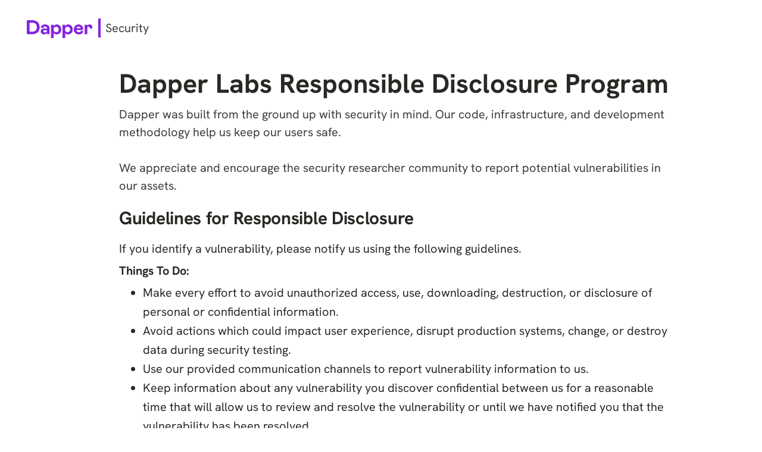

--- FILE ---
content_type: text/html
request_url: https://security.dapperlabs.com/
body_size: 4234
content:
<!DOCTYPE html><!-- Last Published: Mon Oct 20 2025 23:50:31 GMT+0000 (Coordinated Universal Time) --><html data-wf-domain="security.dapperlabs.com" data-wf-page="60639241dba0a79c7d6f9169" data-wf-site="60639241dba0a755236f9168"><head><meta charset="utf-8"/><title>Dapper Labs Security Team</title><meta content="Dapper Labs is committed to security. See our responsible disclosure policy and contact our security teams to report issues or concerns." name="description"/><meta content="Dapper Labs Security Team" property="og:title"/><meta content="Dapper Labs is committed to security. See our responsible disclosure policy and contact our security teams to report issues or concerns." property="og:description"/><meta content="https://cdn.prod.website-files.com/603804a7f3c274da06bf9153/606255a8896e0b2b5e9ec169_Website_OGimage.png" property="og:image"/><meta content="Dapper Labs Security Team" property="twitter:title"/><meta content="Dapper Labs is committed to security. See our responsible disclosure policy and contact our security teams to report issues or concerns." property="twitter:description"/><meta content="https://cdn.prod.website-files.com/603804a7f3c274da06bf9153/606255a8896e0b2b5e9ec169_Website_OGimage.png" property="twitter:image"/><meta property="og:type" content="website"/><meta content="summary_large_image" name="twitter:card"/><meta content="width=device-width, initial-scale=1" name="viewport"/><link href="https://cdn.prod.website-files.com/60639241dba0a755236f9168/css/security-dapperlabs.shared.f04231aab.css" rel="stylesheet" type="text/css"/><script type="text/javascript">!function(o,c){var n=c.documentElement,t=" w-mod-";n.className+=t+"js",("ontouchstart"in o||o.DocumentTouch&&c instanceof DocumentTouch)&&(n.className+=t+"touch")}(window,document);</script><link href="https://cdn.prod.website-files.com/60639241dba0a755236f9168/6064fc3c13bd9ff40ccaf658_32_32.png" rel="shortcut icon" type="image/x-icon"/><link href="https://cdn.prod.website-files.com/60639241dba0a755236f9168/6064fc354580309716813f60_256_256.png" rel="apple-touch-icon"/><style>
  body {
  -moz-font-feature-settings: "liga" on;
  -moz-osx-font-smoothing: grayscale;
  -webkit-font-smoothing: antialiased;
  font-feature-settings: "liga" on;
  text-rendering: optimizeLegibility;
}
</style>

<style>
  .w-webflow-badge {
    display: none !important;
  }
</style></head><body class="body"><div data-collapse="none" data-animation="default" data-duration="400" data-easing="ease" data-easing2="ease" role="banner" class="navbar w-nav"><div class="container nav w-container"><a href="/" aria-current="page" class="brand w-nav-brand w--current"><img src="https://cdn.prod.website-files.com/60639241dba0a755236f9168/60639241dba0a76ca96f91b0_dapper_logo.png" loading="lazy" alt="" class="logo"/></a><p class="paragraph">Security<br/></p></div></div><div class="section hero"><h2 class="heading-13">Dapper Labs Responsible Disclosure Program</h2><p class="paragraph-3">Dapper was built from the ground up with security in mind. Our code, infrastructure, and development methodology help us keep our users safe. <br/><br/>We appreciate and encourage the security researcher community to report potential vulnerabilities in our assets.</p><h3>Guidelines for Responsible Disclosure</h3><div>If you identify a vulnerability, please notify us using the following guidelines. <br/></div><h6 class="heading-14">Things To Do:</h6><ul role="list"><li>Make every effort to avoid unauthorized access, use, downloading, destruction, or disclosure of personal or confidential information.</li><li>Avoid actions which could impact user experience, disrupt production systems, change, or destroy data during security testing.</li><li>Use our provided communication channels to report vulnerability information to us.</li><li>Keep information about any vulnerability you discover confidential between us for a reasonable time that will allow us to review and resolve the vulnerability or until we have notified you that the vulnerability has been resolved. </li><li>Only test assets covered by the “<em>Assets In Scope</em>” section.</li></ul><h6 class="heading-16">Things Not To Do:</h6><ul role="list"><li>Do not include Sensitive Data in your reports. See the “<em>Sensitive Data</em>” section for further information.</li><li>Do not perform any attack that may cause denial-of-service to the network, hosts, applications, or services on any port or protocol.</li><li>Do not use automated scanners to crawl us or hammer endpoints. </li><li>Do not attempt non-technical attacks such as social engineering, phishing, or physical attacks against our employees, users, or infrastructure.</li><li>Do not perform physical testing such as office and data-center access (e.g., open doors, tailgating, card reader attacks, or physically destructive testing).</li><li>Do not test assets explicitly listed in the “<em>Assets Out of Scope</em>” section.</li></ul><h3>Assets In Scope</h3><div>To be eligible for a reward, you may report a vulnerability in one or more of the following Dapper assets: </div><ul role="list"><li>*.disneypinnacle.com</li><li>*.meetdapper.com</li><li>*.nbatopshot.com</li><li>*.nflallday.com</li><li>*.dapperlabs.com</li><li>NBA Topshot Mobile App for both iOS (AppStore) and Android (PlayStore) platforms</li></ul><h3>Assets Out of Scope</h3><div>The following assets are excluded from the Responsible Disclosure Program: </div><ul role="list"><li>auth.meetdapper.com</li><li>staging environments (&quot;staging&quot; will be in the URL)</li></ul><h3>Sensitive Data</h3><div>In the interests of protecting privacy, we never want to receive reports containing:</div><ul role="list"><li>Personal Information</li><li>Payment card data (e.g. credit card numbers)</li><li>Financial information (e.g. bank account numbers)</li><li>Accessed or cracked credentials in cleartext</li></ul><h3><strong>Exclusions (Non-Qualifying Vulnerabilities)</strong></h3><div>The following vulnerabilities are excluded from this program:</div><ul role="list"><li>Clickjacking on pages with no sensitive actions.</li><li>Cross-Site Request Forgery (CSRF) on unauthenticated forms or forms with no sensitive actions.</li><li>Attacks requiring MITM or physical access to a user&#x27;s device.</li><li>Use of a known-vulnerable library without evidence of exploitability.</li><li>Missing best practices in SSL/TLS configuration.</li><li>Any activity that could lead to the disruption of our service or denial-of-service attack (DoS).</li><li>Content spoofing and text injection issues without showing an attack vector/without being able to modify HTML/CSS.</li><li>Rate limiting or brute force issues on non-authentication endpoints.</li><li>Missing best practices in Content Security Policy (CSP).</li><li>Missing <em>HttpOnly </em>or <em>Secure </em>flags on cookies.</li><li>Missing email best practices (Invalid, or incomplete SPF/DKIM/DMARC records, etc.)</li><li>Vulnerabilities only affecting users of outdated or unpatched browsers (i.e., less than two stable versions behind the latest released stable version).</li><li>Software version disclosure, banner identification issues, or descriptive error messages or headers (e.g., stack traces, application, or server errors).</li><li>Issues that require unlikely user interaction.</li><li>Social engineering of Dapper staff or contractors.</li><li>Tabnabbing.</li></ul><h3><strong>Our Commitment To You</strong></h3><p>Activities conducted in accordance with the Responsible Disclose Program shall be considered authorized, and we will not initiate legal action against you. Dapper reserves all legal rights in the event of noncompliance with this program. <br/><br/>We will work with you and investigate and resolve vulnerabilities within a reasonable timeframe.<br/><br/>We reserve the right to change the Responsible Disclosure Program at any time. </p><h3><strong>Rewards</strong></h3><p>Rewards are based on the severity of the vulnerability. Reward amounts, if any, will be determined by us in our sole discretion. A maximum of $1M of rewards per person or organization shall be paid within any 12 consecutive months based on the reward value at time of payment. Additionally, all bounty rewards are subject to applicable law. <br/><br/>To qualify for a reward, the vulnerability must fall within our Assets In Scope, comply with our Responsible Disclosure Guidelines, and meet the following criteria:</p><ol role="list"><li>Previously unknown - When reported, we must not have already known of the issue, either by internal discovery or other report.</li><li>Material impact - Demonstrable vulnerability where, if exploited, the vulnerability would materially affect the confidentiality, integrity, or availability of our assets.</li><li>Requires action - The vulnerability requires some mitigation.</li><li>Your participation is not prohibited by applicable law.</li></ol><h3><strong>Reporting Vulnerabilities To Us</strong></h3><p>Please report any vulnerabilities to us at <a href="mailto:security@dapperlabs.com">security@dapperlabs.com</a>. <br/><br/>Please include the following details with your report:</p><ul role="list"><li>A description of the location and potential impact of the vulnerabilities;</li><li>A detailed description of the steps required to reproduce the vulnerability; and</li><li>Any proof of concept, screenshots, and screen captures, where feasible.</li></ul><div>Please respond to any follow-up requests from our team for updates or additional information. </div></div><div class="footer"><div class="w-container"><div class="w-layout-grid footer-grid"><div><div class="footer-column-title">Company</div><a href="https://www.dapperlabs.com" class="footer-link">Dapper Labs</a></div><div><div class="footer-column-title">Products</div><a href="https://www.nbatopshot.com" target="_blank" class="footer-link">NBA Top Shot</a><a href="https://www.meetdapper.com/" target="_blank" class="footer-link">Dapper</a><a href="https://www.onflow.org" target="_blank" class="footer-link">Flow</a><a href="https://www.cryptokitties.co/" target="_blank" class="footer-link">CryptoKitties</a></div></div></div></div><script src="https://d3e54v103j8qbb.cloudfront.net/js/jquery-3.5.1.min.dc5e7f18c8.js?site=60639241dba0a755236f9168" type="text/javascript" integrity="sha256-9/aliU8dGd2tb6OSsuzixeV4y/faTqgFtohetphbbj0=" crossorigin="anonymous"></script><script src="https://cdn.prod.website-files.com/60639241dba0a755236f9168/js/security-dapperlabs.schunk.61f1de0ebb37c89f.js" type="text/javascript"></script><script src="https://cdn.prod.website-files.com/60639241dba0a755236f9168/js/security-dapperlabs.a9ba356d.d2f30196489a2709.js" type="text/javascript"></script></body></html>

--- FILE ---
content_type: text/css
request_url: https://cdn.prod.website-files.com/60639241dba0a755236f9168/css/security-dapperlabs.shared.f04231aab.css
body_size: 12426
content:
html {
  -webkit-text-size-adjust: 100%;
  -ms-text-size-adjust: 100%;
  font-family: sans-serif;
}

body {
  margin: 0;
}

article, aside, details, figcaption, figure, footer, header, hgroup, main, menu, nav, section, summary {
  display: block;
}

audio, canvas, progress, video {
  vertical-align: baseline;
  display: inline-block;
}

audio:not([controls]) {
  height: 0;
  display: none;
}

[hidden], template {
  display: none;
}

a {
  background-color: #0000;
}

a:active, a:hover {
  outline: 0;
}

abbr[title] {
  border-bottom: 1px dotted;
}

b, strong {
  font-weight: bold;
}

dfn {
  font-style: italic;
}

h1 {
  margin: .67em 0;
  font-size: 2em;
}

mark {
  color: #000;
  background: #ff0;
}

small {
  font-size: 80%;
}

sub, sup {
  vertical-align: baseline;
  font-size: 75%;
  line-height: 0;
  position: relative;
}

sup {
  top: -.5em;
}

sub {
  bottom: -.25em;
}

img {
  border: 0;
}

svg:not(:root) {
  overflow: hidden;
}

hr {
  box-sizing: content-box;
  height: 0;
}

pre {
  overflow: auto;
}

code, kbd, pre, samp {
  font-family: monospace;
  font-size: 1em;
}

button, input, optgroup, select, textarea {
  color: inherit;
  font: inherit;
  margin: 0;
}

button {
  overflow: visible;
}

button, select {
  text-transform: none;
}

button, html input[type="button"], input[type="reset"] {
  -webkit-appearance: button;
  cursor: pointer;
}

button[disabled], html input[disabled] {
  cursor: default;
}

button::-moz-focus-inner, input::-moz-focus-inner {
  border: 0;
  padding: 0;
}

input {
  line-height: normal;
}

input[type="checkbox"], input[type="radio"] {
  box-sizing: border-box;
  padding: 0;
}

input[type="number"]::-webkit-inner-spin-button, input[type="number"]::-webkit-outer-spin-button {
  height: auto;
}

input[type="search"] {
  -webkit-appearance: none;
}

input[type="search"]::-webkit-search-cancel-button, input[type="search"]::-webkit-search-decoration {
  -webkit-appearance: none;
}

legend {
  border: 0;
  padding: 0;
}

textarea {
  overflow: auto;
}

optgroup {
  font-weight: bold;
}

table {
  border-collapse: collapse;
  border-spacing: 0;
}

td, th {
  padding: 0;
}

@font-face {
  font-family: webflow-icons;
  src: url("[data-uri]") format("truetype");
  font-weight: normal;
  font-style: normal;
}

[class^="w-icon-"], [class*=" w-icon-"] {
  speak: none;
  font-variant: normal;
  text-transform: none;
  -webkit-font-smoothing: antialiased;
  -moz-osx-font-smoothing: grayscale;
  font-style: normal;
  font-weight: normal;
  line-height: 1;
  font-family: webflow-icons !important;
}

.w-icon-slider-right:before {
  content: "";
}

.w-icon-slider-left:before {
  content: "";
}

.w-icon-nav-menu:before {
  content: "";
}

.w-icon-arrow-down:before, .w-icon-dropdown-toggle:before {
  content: "";
}

.w-icon-file-upload-remove:before {
  content: "";
}

.w-icon-file-upload-icon:before {
  content: "";
}

* {
  box-sizing: border-box;
}

html {
  height: 100%;
}

body {
  color: #333;
  background-color: #fff;
  min-height: 100%;
  margin: 0;
  font-family: Arial, sans-serif;
  font-size: 14px;
  line-height: 20px;
}

img {
  vertical-align: middle;
  max-width: 100%;
  display: inline-block;
}

html.w-mod-touch * {
  background-attachment: scroll !important;
}

.w-block {
  display: block;
}

.w-inline-block {
  max-width: 100%;
  display: inline-block;
}

.w-clearfix:before, .w-clearfix:after {
  content: " ";
  grid-area: 1 / 1 / 2 / 2;
  display: table;
}

.w-clearfix:after {
  clear: both;
}

.w-hidden {
  display: none;
}

.w-button {
  color: #fff;
  line-height: inherit;
  cursor: pointer;
  background-color: #3898ec;
  border: 0;
  border-radius: 0;
  padding: 9px 15px;
  text-decoration: none;
  display: inline-block;
}

input.w-button {
  -webkit-appearance: button;
}

html[data-w-dynpage] [data-w-cloak] {
  color: #0000 !important;
}

.w-code-block {
  margin: unset;
}

pre.w-code-block code {
  all: inherit;
}

.w-optimization {
  display: contents;
}

.w-webflow-badge, .w-webflow-badge > img {
  box-sizing: unset;
  width: unset;
  height: unset;
  max-height: unset;
  max-width: unset;
  min-height: unset;
  min-width: unset;
  margin: unset;
  padding: unset;
  float: unset;
  clear: unset;
  border: unset;
  border-radius: unset;
  background: unset;
  background-image: unset;
  background-position: unset;
  background-size: unset;
  background-repeat: unset;
  background-origin: unset;
  background-clip: unset;
  background-attachment: unset;
  background-color: unset;
  box-shadow: unset;
  transform: unset;
  direction: unset;
  font-family: unset;
  font-weight: unset;
  color: unset;
  font-size: unset;
  line-height: unset;
  font-style: unset;
  font-variant: unset;
  text-align: unset;
  letter-spacing: unset;
  -webkit-text-decoration: unset;
  text-decoration: unset;
  text-indent: unset;
  text-transform: unset;
  list-style-type: unset;
  text-shadow: unset;
  vertical-align: unset;
  cursor: unset;
  white-space: unset;
  word-break: unset;
  word-spacing: unset;
  word-wrap: unset;
  transition: unset;
}

.w-webflow-badge {
  white-space: nowrap;
  cursor: pointer;
  box-shadow: 0 0 0 1px #0000001a, 0 1px 3px #0000001a;
  visibility: visible !important;
  opacity: 1 !important;
  z-index: 2147483647 !important;
  color: #aaadb0 !important;
  overflow: unset !important;
  background-color: #fff !important;
  border-radius: 3px !important;
  width: auto !important;
  height: auto !important;
  margin: 0 !important;
  padding: 6px !important;
  font-size: 12px !important;
  line-height: 14px !important;
  text-decoration: none !important;
  display: inline-block !important;
  position: fixed !important;
  inset: auto 12px 12px auto !important;
  transform: none !important;
}

.w-webflow-badge > img {
  position: unset;
  visibility: unset !important;
  opacity: 1 !important;
  vertical-align: middle !important;
  display: inline-block !important;
}

h1, h2, h3, h4, h5, h6 {
  margin-bottom: 10px;
  font-weight: bold;
}

h1 {
  margin-top: 20px;
  font-size: 38px;
  line-height: 44px;
}

h2 {
  margin-top: 20px;
  font-size: 32px;
  line-height: 36px;
}

h3 {
  margin-top: 20px;
  font-size: 24px;
  line-height: 30px;
}

h4 {
  margin-top: 10px;
  font-size: 18px;
  line-height: 24px;
}

h5 {
  margin-top: 10px;
  font-size: 14px;
  line-height: 20px;
}

h6 {
  margin-top: 10px;
  font-size: 12px;
  line-height: 18px;
}

p {
  margin-top: 0;
  margin-bottom: 10px;
}

blockquote {
  border-left: 5px solid #e2e2e2;
  margin: 0 0 10px;
  padding: 10px 20px;
  font-size: 18px;
  line-height: 22px;
}

figure {
  margin: 0 0 10px;
}

figcaption {
  text-align: center;
  margin-top: 5px;
}

ul, ol {
  margin-top: 0;
  margin-bottom: 10px;
  padding-left: 40px;
}

.w-list-unstyled {
  padding-left: 0;
  list-style: none;
}

.w-embed:before, .w-embed:after {
  content: " ";
  grid-area: 1 / 1 / 2 / 2;
  display: table;
}

.w-embed:after {
  clear: both;
}

.w-video {
  width: 100%;
  padding: 0;
  position: relative;
}

.w-video iframe, .w-video object, .w-video embed {
  border: none;
  width: 100%;
  height: 100%;
  position: absolute;
  top: 0;
  left: 0;
}

fieldset {
  border: 0;
  margin: 0;
  padding: 0;
}

button, [type="button"], [type="reset"] {
  cursor: pointer;
  -webkit-appearance: button;
  border: 0;
}

.w-form {
  margin: 0 0 15px;
}

.w-form-done {
  text-align: center;
  background-color: #ddd;
  padding: 20px;
  display: none;
}

.w-form-fail {
  background-color: #ffdede;
  margin-top: 10px;
  padding: 10px;
  display: none;
}

label {
  margin-bottom: 5px;
  font-weight: bold;
  display: block;
}

.w-input, .w-select {
  color: #333;
  vertical-align: middle;
  background-color: #fff;
  border: 1px solid #ccc;
  width: 100%;
  height: 38px;
  margin-bottom: 10px;
  padding: 8px 12px;
  font-size: 14px;
  line-height: 1.42857;
  display: block;
}

.w-input::placeholder, .w-select::placeholder {
  color: #999;
}

.w-input:focus, .w-select:focus {
  border-color: #3898ec;
  outline: 0;
}

.w-input[disabled], .w-select[disabled], .w-input[readonly], .w-select[readonly], fieldset[disabled] .w-input, fieldset[disabled] .w-select {
  cursor: not-allowed;
}

.w-input[disabled]:not(.w-input-disabled), .w-select[disabled]:not(.w-input-disabled), .w-input[readonly], .w-select[readonly], fieldset[disabled]:not(.w-input-disabled) .w-input, fieldset[disabled]:not(.w-input-disabled) .w-select {
  background-color: #eee;
}

textarea.w-input, textarea.w-select {
  height: auto;
}

.w-select {
  background-color: #f3f3f3;
}

.w-select[multiple] {
  height: auto;
}

.w-form-label {
  cursor: pointer;
  margin-bottom: 0;
  font-weight: normal;
  display: inline-block;
}

.w-radio {
  margin-bottom: 5px;
  padding-left: 20px;
  display: block;
}

.w-radio:before, .w-radio:after {
  content: " ";
  grid-area: 1 / 1 / 2 / 2;
  display: table;
}

.w-radio:after {
  clear: both;
}

.w-radio-input {
  float: left;
  margin: 3px 0 0 -20px;
  line-height: normal;
}

.w-file-upload {
  margin-bottom: 10px;
  display: block;
}

.w-file-upload-input {
  opacity: 0;
  z-index: -100;
  width: .1px;
  height: .1px;
  position: absolute;
  overflow: hidden;
}

.w-file-upload-default, .w-file-upload-uploading, .w-file-upload-success {
  color: #333;
  display: inline-block;
}

.w-file-upload-error {
  margin-top: 10px;
  display: block;
}

.w-file-upload-default.w-hidden, .w-file-upload-uploading.w-hidden, .w-file-upload-error.w-hidden, .w-file-upload-success.w-hidden {
  display: none;
}

.w-file-upload-uploading-btn {
  cursor: pointer;
  background-color: #fafafa;
  border: 1px solid #ccc;
  margin: 0;
  padding: 8px 12px;
  font-size: 14px;
  font-weight: normal;
  display: flex;
}

.w-file-upload-file {
  background-color: #fafafa;
  border: 1px solid #ccc;
  flex-grow: 1;
  justify-content: space-between;
  margin: 0;
  padding: 8px 9px 8px 11px;
  display: flex;
}

.w-file-upload-file-name {
  font-size: 14px;
  font-weight: normal;
  display: block;
}

.w-file-remove-link {
  cursor: pointer;
  width: auto;
  height: auto;
  margin-top: 3px;
  margin-left: 10px;
  padding: 3px;
  display: block;
}

.w-icon-file-upload-remove {
  margin: auto;
  font-size: 10px;
}

.w-file-upload-error-msg {
  color: #ea384c;
  padding: 2px 0;
  display: inline-block;
}

.w-file-upload-info {
  padding: 0 12px;
  line-height: 38px;
  display: inline-block;
}

.w-file-upload-label {
  cursor: pointer;
  background-color: #fafafa;
  border: 1px solid #ccc;
  margin: 0;
  padding: 8px 12px;
  font-size: 14px;
  font-weight: normal;
  display: inline-block;
}

.w-icon-file-upload-icon, .w-icon-file-upload-uploading {
  width: 20px;
  margin-right: 8px;
  display: inline-block;
}

.w-icon-file-upload-uploading {
  height: 20px;
}

.w-container {
  max-width: 940px;
  margin-left: auto;
  margin-right: auto;
}

.w-container:before, .w-container:after {
  content: " ";
  grid-area: 1 / 1 / 2 / 2;
  display: table;
}

.w-container:after {
  clear: both;
}

.w-container .w-row {
  margin-left: -10px;
  margin-right: -10px;
}

.w-row:before, .w-row:after {
  content: " ";
  grid-area: 1 / 1 / 2 / 2;
  display: table;
}

.w-row:after {
  clear: both;
}

.w-row .w-row {
  margin-left: 0;
  margin-right: 0;
}

.w-col {
  float: left;
  width: 100%;
  min-height: 1px;
  padding-left: 10px;
  padding-right: 10px;
  position: relative;
}

.w-col .w-col {
  padding-left: 0;
  padding-right: 0;
}

.w-col-1 {
  width: 8.33333%;
}

.w-col-2 {
  width: 16.6667%;
}

.w-col-3 {
  width: 25%;
}

.w-col-4 {
  width: 33.3333%;
}

.w-col-5 {
  width: 41.6667%;
}

.w-col-6 {
  width: 50%;
}

.w-col-7 {
  width: 58.3333%;
}

.w-col-8 {
  width: 66.6667%;
}

.w-col-9 {
  width: 75%;
}

.w-col-10 {
  width: 83.3333%;
}

.w-col-11 {
  width: 91.6667%;
}

.w-col-12 {
  width: 100%;
}

.w-hidden-main {
  display: none !important;
}

@media screen and (max-width: 991px) {
  .w-container {
    max-width: 728px;
  }

  .w-hidden-main {
    display: inherit !important;
  }

  .w-hidden-medium {
    display: none !important;
  }

  .w-col-medium-1 {
    width: 8.33333%;
  }

  .w-col-medium-2 {
    width: 16.6667%;
  }

  .w-col-medium-3 {
    width: 25%;
  }

  .w-col-medium-4 {
    width: 33.3333%;
  }

  .w-col-medium-5 {
    width: 41.6667%;
  }

  .w-col-medium-6 {
    width: 50%;
  }

  .w-col-medium-7 {
    width: 58.3333%;
  }

  .w-col-medium-8 {
    width: 66.6667%;
  }

  .w-col-medium-9 {
    width: 75%;
  }

  .w-col-medium-10 {
    width: 83.3333%;
  }

  .w-col-medium-11 {
    width: 91.6667%;
  }

  .w-col-medium-12 {
    width: 100%;
  }

  .w-col-stack {
    width: 100%;
    left: auto;
    right: auto;
  }
}

@media screen and (max-width: 767px) {
  .w-hidden-main, .w-hidden-medium {
    display: inherit !important;
  }

  .w-hidden-small {
    display: none !important;
  }

  .w-row, .w-container .w-row {
    margin-left: 0;
    margin-right: 0;
  }

  .w-col {
    width: 100%;
    left: auto;
    right: auto;
  }

  .w-col-small-1 {
    width: 8.33333%;
  }

  .w-col-small-2 {
    width: 16.6667%;
  }

  .w-col-small-3 {
    width: 25%;
  }

  .w-col-small-4 {
    width: 33.3333%;
  }

  .w-col-small-5 {
    width: 41.6667%;
  }

  .w-col-small-6 {
    width: 50%;
  }

  .w-col-small-7 {
    width: 58.3333%;
  }

  .w-col-small-8 {
    width: 66.6667%;
  }

  .w-col-small-9 {
    width: 75%;
  }

  .w-col-small-10 {
    width: 83.3333%;
  }

  .w-col-small-11 {
    width: 91.6667%;
  }

  .w-col-small-12 {
    width: 100%;
  }
}

@media screen and (max-width: 479px) {
  .w-container {
    max-width: none;
  }

  .w-hidden-main, .w-hidden-medium, .w-hidden-small {
    display: inherit !important;
  }

  .w-hidden-tiny {
    display: none !important;
  }

  .w-col {
    width: 100%;
  }

  .w-col-tiny-1 {
    width: 8.33333%;
  }

  .w-col-tiny-2 {
    width: 16.6667%;
  }

  .w-col-tiny-3 {
    width: 25%;
  }

  .w-col-tiny-4 {
    width: 33.3333%;
  }

  .w-col-tiny-5 {
    width: 41.6667%;
  }

  .w-col-tiny-6 {
    width: 50%;
  }

  .w-col-tiny-7 {
    width: 58.3333%;
  }

  .w-col-tiny-8 {
    width: 66.6667%;
  }

  .w-col-tiny-9 {
    width: 75%;
  }

  .w-col-tiny-10 {
    width: 83.3333%;
  }

  .w-col-tiny-11 {
    width: 91.6667%;
  }

  .w-col-tiny-12 {
    width: 100%;
  }
}

.w-widget {
  position: relative;
}

.w-widget-map {
  width: 100%;
  height: 400px;
}

.w-widget-map label {
  width: auto;
  display: inline;
}

.w-widget-map img {
  max-width: inherit;
}

.w-widget-map .gm-style-iw {
  text-align: center;
}

.w-widget-map .gm-style-iw > button {
  display: none !important;
}

.w-widget-twitter {
  overflow: hidden;
}

.w-widget-twitter-count-shim {
  vertical-align: top;
  text-align: center;
  background: #fff;
  border: 1px solid #758696;
  border-radius: 3px;
  width: 28px;
  height: 20px;
  display: inline-block;
  position: relative;
}

.w-widget-twitter-count-shim * {
  pointer-events: none;
  -webkit-user-select: none;
  user-select: none;
}

.w-widget-twitter-count-shim .w-widget-twitter-count-inner {
  text-align: center;
  color: #999;
  font-family: serif;
  font-size: 15px;
  line-height: 12px;
  position: relative;
}

.w-widget-twitter-count-shim .w-widget-twitter-count-clear {
  display: block;
  position: relative;
}

.w-widget-twitter-count-shim.w--large {
  width: 36px;
  height: 28px;
}

.w-widget-twitter-count-shim.w--large .w-widget-twitter-count-inner {
  font-size: 18px;
  line-height: 18px;
}

.w-widget-twitter-count-shim:not(.w--vertical) {
  margin-left: 5px;
  margin-right: 8px;
}

.w-widget-twitter-count-shim:not(.w--vertical).w--large {
  margin-left: 6px;
}

.w-widget-twitter-count-shim:not(.w--vertical):before, .w-widget-twitter-count-shim:not(.w--vertical):after {
  content: " ";
  pointer-events: none;
  border: solid #0000;
  width: 0;
  height: 0;
  position: absolute;
  top: 50%;
  left: 0;
}

.w-widget-twitter-count-shim:not(.w--vertical):before {
  border-width: 4px;
  border-color: #75869600 #5d6c7b #75869600 #75869600;
  margin-top: -4px;
  margin-left: -9px;
}

.w-widget-twitter-count-shim:not(.w--vertical).w--large:before {
  border-width: 5px;
  margin-top: -5px;
  margin-left: -10px;
}

.w-widget-twitter-count-shim:not(.w--vertical):after {
  border-width: 4px;
  border-color: #fff0 #fff #fff0 #fff0;
  margin-top: -4px;
  margin-left: -8px;
}

.w-widget-twitter-count-shim:not(.w--vertical).w--large:after {
  border-width: 5px;
  margin-top: -5px;
  margin-left: -9px;
}

.w-widget-twitter-count-shim.w--vertical {
  width: 61px;
  height: 33px;
  margin-bottom: 8px;
}

.w-widget-twitter-count-shim.w--vertical:before, .w-widget-twitter-count-shim.w--vertical:after {
  content: " ";
  pointer-events: none;
  border: solid #0000;
  width: 0;
  height: 0;
  position: absolute;
  top: 100%;
  left: 50%;
}

.w-widget-twitter-count-shim.w--vertical:before {
  border-width: 5px;
  border-color: #5d6c7b #75869600 #75869600;
  margin-left: -5px;
}

.w-widget-twitter-count-shim.w--vertical:after {
  border-width: 4px;
  border-color: #fff #fff0 #fff0;
  margin-left: -4px;
}

.w-widget-twitter-count-shim.w--vertical .w-widget-twitter-count-inner {
  font-size: 18px;
  line-height: 22px;
}

.w-widget-twitter-count-shim.w--vertical.w--large {
  width: 76px;
}

.w-background-video {
  color: #fff;
  height: 500px;
  position: relative;
  overflow: hidden;
}

.w-background-video > video {
  object-fit: cover;
  z-index: -100;
  background-position: 50%;
  background-size: cover;
  width: 100%;
  height: 100%;
  margin: auto;
  position: absolute;
  inset: -100%;
}

.w-background-video > video::-webkit-media-controls-start-playback-button {
  -webkit-appearance: none;
  display: none !important;
}

.w-background-video--control {
  background-color: #0000;
  padding: 0;
  position: absolute;
  bottom: 1em;
  right: 1em;
}

.w-background-video--control > [hidden] {
  display: none !important;
}

.w-slider {
  text-align: center;
  clear: both;
  -webkit-tap-highlight-color: #0000;
  tap-highlight-color: #0000;
  background: #ddd;
  height: 300px;
  position: relative;
}

.w-slider-mask {
  z-index: 1;
  white-space: nowrap;
  height: 100%;
  display: block;
  position: relative;
  left: 0;
  right: 0;
  overflow: hidden;
}

.w-slide {
  vertical-align: top;
  white-space: normal;
  text-align: left;
  width: 100%;
  height: 100%;
  display: inline-block;
  position: relative;
}

.w-slider-nav {
  z-index: 2;
  text-align: center;
  -webkit-tap-highlight-color: #0000;
  tap-highlight-color: #0000;
  height: 40px;
  margin: auto;
  padding-top: 10px;
  position: absolute;
  inset: auto 0 0;
}

.w-slider-nav.w-round > div {
  border-radius: 100%;
}

.w-slider-nav.w-num > div {
  font-size: inherit;
  line-height: inherit;
  width: auto;
  height: auto;
  padding: .2em .5em;
}

.w-slider-nav.w-shadow > div {
  box-shadow: 0 0 3px #3336;
}

.w-slider-nav-invert {
  color: #fff;
}

.w-slider-nav-invert > div {
  background-color: #2226;
}

.w-slider-nav-invert > div.w-active {
  background-color: #222;
}

.w-slider-dot {
  cursor: pointer;
  background-color: #fff6;
  width: 1em;
  height: 1em;
  margin: 0 3px .5em;
  transition: background-color .1s, color .1s;
  display: inline-block;
  position: relative;
}

.w-slider-dot.w-active {
  background-color: #fff;
}

.w-slider-dot:focus {
  outline: none;
  box-shadow: 0 0 0 2px #fff;
}

.w-slider-dot:focus.w-active {
  box-shadow: none;
}

.w-slider-arrow-left, .w-slider-arrow-right {
  cursor: pointer;
  color: #fff;
  -webkit-tap-highlight-color: #0000;
  tap-highlight-color: #0000;
  -webkit-user-select: none;
  user-select: none;
  width: 80px;
  margin: auto;
  font-size: 40px;
  position: absolute;
  inset: 0;
  overflow: hidden;
}

.w-slider-arrow-left [class^="w-icon-"], .w-slider-arrow-right [class^="w-icon-"], .w-slider-arrow-left [class*=" w-icon-"], .w-slider-arrow-right [class*=" w-icon-"] {
  position: absolute;
}

.w-slider-arrow-left:focus, .w-slider-arrow-right:focus {
  outline: 0;
}

.w-slider-arrow-left {
  z-index: 3;
  right: auto;
}

.w-slider-arrow-right {
  z-index: 4;
  left: auto;
}

.w-icon-slider-left, .w-icon-slider-right {
  width: 1em;
  height: 1em;
  margin: auto;
  inset: 0;
}

.w-slider-aria-label {
  clip: rect(0 0 0 0);
  border: 0;
  width: 1px;
  height: 1px;
  margin: -1px;
  padding: 0;
  position: absolute;
  overflow: hidden;
}

.w-slider-force-show {
  display: block !important;
}

.w-dropdown {
  text-align: left;
  z-index: 900;
  margin-left: auto;
  margin-right: auto;
  display: inline-block;
  position: relative;
}

.w-dropdown-btn, .w-dropdown-toggle, .w-dropdown-link {
  vertical-align: top;
  color: #222;
  text-align: left;
  white-space: nowrap;
  margin-left: auto;
  margin-right: auto;
  padding: 20px;
  text-decoration: none;
  position: relative;
}

.w-dropdown-toggle {
  -webkit-user-select: none;
  user-select: none;
  cursor: pointer;
  padding-right: 40px;
  display: inline-block;
}

.w-dropdown-toggle:focus {
  outline: 0;
}

.w-icon-dropdown-toggle {
  width: 1em;
  height: 1em;
  margin: auto 20px auto auto;
  position: absolute;
  top: 0;
  bottom: 0;
  right: 0;
}

.w-dropdown-list {
  background: #ddd;
  min-width: 100%;
  display: none;
  position: absolute;
}

.w-dropdown-list.w--open {
  display: block;
}

.w-dropdown-link {
  color: #222;
  padding: 10px 20px;
  display: block;
}

.w-dropdown-link.w--current {
  color: #0082f3;
}

.w-dropdown-link:focus {
  outline: 0;
}

@media screen and (max-width: 767px) {
  .w-nav-brand {
    padding-left: 10px;
  }
}

.w-lightbox-backdrop {
  cursor: auto;
  letter-spacing: normal;
  text-indent: 0;
  text-shadow: none;
  text-transform: none;
  visibility: visible;
  white-space: normal;
  word-break: normal;
  word-spacing: normal;
  word-wrap: normal;
  color: #fff;
  text-align: center;
  z-index: 2000;
  opacity: 0;
  -webkit-user-select: none;
  -moz-user-select: none;
  -webkit-tap-highlight-color: transparent;
  background: #000000e6;
  outline: 0;
  font-family: Helvetica Neue, Helvetica, Ubuntu, Segoe UI, Verdana, sans-serif;
  font-size: 17px;
  font-style: normal;
  font-weight: 300;
  line-height: 1.2;
  list-style: disc;
  position: fixed;
  inset: 0;
  -webkit-transform: translate(0);
}

.w-lightbox-backdrop, .w-lightbox-container {
  -webkit-overflow-scrolling: touch;
  height: 100%;
  overflow: auto;
}

.w-lightbox-content {
  height: 100vh;
  position: relative;
  overflow: hidden;
}

.w-lightbox-view {
  opacity: 0;
  width: 100vw;
  height: 100vh;
  position: absolute;
}

.w-lightbox-view:before {
  content: "";
  height: 100vh;
}

.w-lightbox-group, .w-lightbox-group .w-lightbox-view, .w-lightbox-group .w-lightbox-view:before {
  height: 86vh;
}

.w-lightbox-frame, .w-lightbox-view:before {
  vertical-align: middle;
  display: inline-block;
}

.w-lightbox-figure {
  margin: 0;
  position: relative;
}

.w-lightbox-group .w-lightbox-figure {
  cursor: pointer;
}

.w-lightbox-img {
  width: auto;
  max-width: none;
  height: auto;
}

.w-lightbox-image {
  float: none;
  max-width: 100vw;
  max-height: 100vh;
  display: block;
}

.w-lightbox-group .w-lightbox-image {
  max-height: 86vh;
}

.w-lightbox-caption {
  text-align: left;
  text-overflow: ellipsis;
  white-space: nowrap;
  background: #0006;
  padding: .5em 1em;
  position: absolute;
  bottom: 0;
  left: 0;
  right: 0;
  overflow: hidden;
}

.w-lightbox-embed {
  width: 100%;
  height: 100%;
  position: absolute;
  inset: 0;
}

.w-lightbox-control {
  cursor: pointer;
  background-position: center;
  background-repeat: no-repeat;
  background-size: 24px;
  width: 4em;
  transition: all .3s;
  position: absolute;
  top: 0;
}

.w-lightbox-left {
  background-image: url("[data-uri]");
  display: none;
  bottom: 0;
  left: 0;
}

.w-lightbox-right {
  background-image: url("[data-uri]");
  display: none;
  bottom: 0;
  right: 0;
}

.w-lightbox-close {
  background-image: url("[data-uri]");
  background-size: 18px;
  height: 2.6em;
  right: 0;
}

.w-lightbox-strip {
  white-space: nowrap;
  padding: 0 1vh;
  line-height: 0;
  position: absolute;
  bottom: 0;
  left: 0;
  right: 0;
  overflow: auto hidden;
}

.w-lightbox-item {
  box-sizing: content-box;
  cursor: pointer;
  width: 10vh;
  padding: 2vh 1vh;
  display: inline-block;
  -webkit-transform: translate3d(0, 0, 0);
}

.w-lightbox-active {
  opacity: .3;
}

.w-lightbox-thumbnail {
  background: #222;
  height: 10vh;
  position: relative;
  overflow: hidden;
}

.w-lightbox-thumbnail-image {
  position: absolute;
  top: 0;
  left: 0;
}

.w-lightbox-thumbnail .w-lightbox-tall {
  width: 100%;
  top: 50%;
  transform: translate(0, -50%);
}

.w-lightbox-thumbnail .w-lightbox-wide {
  height: 100%;
  left: 50%;
  transform: translate(-50%);
}

.w-lightbox-spinner {
  box-sizing: border-box;
  border: 5px solid #0006;
  border-radius: 50%;
  width: 40px;
  height: 40px;
  margin-top: -20px;
  margin-left: -20px;
  animation: .8s linear infinite spin;
  position: absolute;
  top: 50%;
  left: 50%;
}

.w-lightbox-spinner:after {
  content: "";
  border: 3px solid #0000;
  border-bottom-color: #fff;
  border-radius: 50%;
  position: absolute;
  inset: -4px;
}

.w-lightbox-hide {
  display: none;
}

.w-lightbox-noscroll {
  overflow: hidden;
}

@media (min-width: 768px) {
  .w-lightbox-content {
    height: 96vh;
    margin-top: 2vh;
  }

  .w-lightbox-view, .w-lightbox-view:before {
    height: 96vh;
  }

  .w-lightbox-group, .w-lightbox-group .w-lightbox-view, .w-lightbox-group .w-lightbox-view:before {
    height: 84vh;
  }

  .w-lightbox-image {
    max-width: 96vw;
    max-height: 96vh;
  }

  .w-lightbox-group .w-lightbox-image {
    max-width: 82.3vw;
    max-height: 84vh;
  }

  .w-lightbox-left, .w-lightbox-right {
    opacity: .5;
    display: block;
  }

  .w-lightbox-close {
    opacity: .8;
  }

  .w-lightbox-control:hover {
    opacity: 1;
  }
}

.w-lightbox-inactive, .w-lightbox-inactive:hover {
  opacity: 0;
}

.w-richtext:before, .w-richtext:after {
  content: " ";
  grid-area: 1 / 1 / 2 / 2;
  display: table;
}

.w-richtext:after {
  clear: both;
}

.w-richtext[contenteditable="true"]:before, .w-richtext[contenteditable="true"]:after {
  white-space: initial;
}

.w-richtext ol, .w-richtext ul {
  overflow: hidden;
}

.w-richtext .w-richtext-figure-selected.w-richtext-figure-type-video div:after, .w-richtext .w-richtext-figure-selected[data-rt-type="video"] div:after, .w-richtext .w-richtext-figure-selected.w-richtext-figure-type-image div, .w-richtext .w-richtext-figure-selected[data-rt-type="image"] div {
  outline: 2px solid #2895f7;
}

.w-richtext figure.w-richtext-figure-type-video > div:after, .w-richtext figure[data-rt-type="video"] > div:after {
  content: "";
  display: none;
  position: absolute;
  inset: 0;
}

.w-richtext figure {
  max-width: 60%;
  position: relative;
}

.w-richtext figure > div:before {
  cursor: default !important;
}

.w-richtext figure img {
  width: 100%;
}

.w-richtext figure figcaption.w-richtext-figcaption-placeholder {
  opacity: .6;
}

.w-richtext figure div {
  color: #0000;
  font-size: 0;
}

.w-richtext figure.w-richtext-figure-type-image, .w-richtext figure[data-rt-type="image"] {
  display: table;
}

.w-richtext figure.w-richtext-figure-type-image > div, .w-richtext figure[data-rt-type="image"] > div {
  display: inline-block;
}

.w-richtext figure.w-richtext-figure-type-image > figcaption, .w-richtext figure[data-rt-type="image"] > figcaption {
  caption-side: bottom;
  display: table-caption;
}

.w-richtext figure.w-richtext-figure-type-video, .w-richtext figure[data-rt-type="video"] {
  width: 60%;
  height: 0;
}

.w-richtext figure.w-richtext-figure-type-video iframe, .w-richtext figure[data-rt-type="video"] iframe {
  width: 100%;
  height: 100%;
  position: absolute;
  top: 0;
  left: 0;
}

.w-richtext figure.w-richtext-figure-type-video > div, .w-richtext figure[data-rt-type="video"] > div {
  width: 100%;
}

.w-richtext figure.w-richtext-align-center {
  clear: both;
  margin-left: auto;
  margin-right: auto;
}

.w-richtext figure.w-richtext-align-center.w-richtext-figure-type-image > div, .w-richtext figure.w-richtext-align-center[data-rt-type="image"] > div {
  max-width: 100%;
}

.w-richtext figure.w-richtext-align-normal {
  clear: both;
}

.w-richtext figure.w-richtext-align-fullwidth {
  text-align: center;
  clear: both;
  width: 100%;
  max-width: 100%;
  margin-left: auto;
  margin-right: auto;
  display: block;
}

.w-richtext figure.w-richtext-align-fullwidth > div {
  padding-bottom: inherit;
  display: inline-block;
}

.w-richtext figure.w-richtext-align-fullwidth > figcaption {
  display: block;
}

.w-richtext figure.w-richtext-align-floatleft {
  float: left;
  clear: none;
  margin-right: 15px;
}

.w-richtext figure.w-richtext-align-floatright {
  float: right;
  clear: none;
  margin-left: 15px;
}

.w-nav {
  z-index: 1000;
  background: #ddd;
  position: relative;
}

.w-nav:before, .w-nav:after {
  content: " ";
  grid-area: 1 / 1 / 2 / 2;
  display: table;
}

.w-nav:after {
  clear: both;
}

.w-nav-brand {
  float: left;
  color: #333;
  text-decoration: none;
  position: relative;
}

.w-nav-link {
  vertical-align: top;
  color: #222;
  text-align: left;
  margin-left: auto;
  margin-right: auto;
  padding: 20px;
  text-decoration: none;
  display: inline-block;
  position: relative;
}

.w-nav-link.w--current {
  color: #0082f3;
}

.w-nav-menu {
  float: right;
  position: relative;
}

[data-nav-menu-open] {
  text-align: center;
  background: #c8c8c8;
  min-width: 200px;
  position: absolute;
  top: 100%;
  left: 0;
  right: 0;
  overflow: visible;
  display: block !important;
}

.w--nav-link-open {
  display: block;
  position: relative;
}

.w-nav-overlay {
  width: 100%;
  display: none;
  position: absolute;
  top: 100%;
  left: 0;
  right: 0;
  overflow: hidden;
}

.w-nav-overlay [data-nav-menu-open] {
  top: 0;
}

.w-nav[data-animation="over-left"] .w-nav-overlay {
  width: auto;
}

.w-nav[data-animation="over-left"] .w-nav-overlay, .w-nav[data-animation="over-left"] [data-nav-menu-open] {
  z-index: 1;
  top: 0;
  right: auto;
}

.w-nav[data-animation="over-right"] .w-nav-overlay {
  width: auto;
}

.w-nav[data-animation="over-right"] .w-nav-overlay, .w-nav[data-animation="over-right"] [data-nav-menu-open] {
  z-index: 1;
  top: 0;
  left: auto;
}

.w-nav-button {
  float: right;
  cursor: pointer;
  -webkit-tap-highlight-color: #0000;
  tap-highlight-color: #0000;
  -webkit-user-select: none;
  user-select: none;
  padding: 18px;
  font-size: 24px;
  display: none;
  position: relative;
}

.w-nav-button:focus {
  outline: 0;
}

.w-nav-button.w--open {
  color: #fff;
  background-color: #c8c8c8;
}

.w-nav[data-collapse="all"] .w-nav-menu {
  display: none;
}

.w-nav[data-collapse="all"] .w-nav-button, .w--nav-dropdown-open, .w--nav-dropdown-toggle-open {
  display: block;
}

.w--nav-dropdown-list-open {
  position: static;
}

@media screen and (max-width: 991px) {
  .w-nav[data-collapse="medium"] .w-nav-menu {
    display: none;
  }

  .w-nav[data-collapse="medium"] .w-nav-button {
    display: block;
  }
}

@media screen and (max-width: 767px) {
  .w-nav[data-collapse="small"] .w-nav-menu {
    display: none;
  }

  .w-nav[data-collapse="small"] .w-nav-button {
    display: block;
  }

  .w-nav-brand {
    padding-left: 10px;
  }
}

@media screen and (max-width: 479px) {
  .w-nav[data-collapse="tiny"] .w-nav-menu {
    display: none;
  }

  .w-nav[data-collapse="tiny"] .w-nav-button {
    display: block;
  }
}

.w-tabs {
  position: relative;
}

.w-tabs:before, .w-tabs:after {
  content: " ";
  grid-area: 1 / 1 / 2 / 2;
  display: table;
}

.w-tabs:after {
  clear: both;
}

.w-tab-menu {
  position: relative;
}

.w-tab-link {
  vertical-align: top;
  text-align: left;
  cursor: pointer;
  color: #222;
  background-color: #ddd;
  padding: 9px 30px;
  text-decoration: none;
  display: inline-block;
  position: relative;
}

.w-tab-link.w--current {
  background-color: #c8c8c8;
}

.w-tab-link:focus {
  outline: 0;
}

.w-tab-content {
  display: block;
  position: relative;
  overflow: hidden;
}

.w-tab-pane {
  display: none;
  position: relative;
}

.w--tab-active {
  display: block;
}

@media screen and (max-width: 479px) {
  .w-tab-link {
    display: block;
  }
}

.w-ix-emptyfix:after {
  content: "";
}

@keyframes spin {
  0% {
    transform: rotate(0);
  }

  100% {
    transform: rotate(360deg);
  }
}

.w-dyn-empty {
  background-color: #ddd;
  padding: 10px;
}

.w-dyn-hide, .w-dyn-bind-empty, .w-condition-invisible {
  display: none !important;
}

.wf-layout-layout {
  display: grid;
}

@font-face {
  font-family: Hankengrotesk;
  src: url("https://cdn.prod.website-files.com/60639241dba0a755236f9168/68e8329bd9175b51b9fad7c9_HankenGrotesk-Medium.ttf") format("truetype");
  font-weight: 500;
  font-style: normal;
  font-display: swap;
}

@font-face {
  font-family: Hankengrotesk;
  src: url("https://cdn.prod.website-files.com/60639241dba0a755236f9168/68e8329be5a381548f028c05_HankenGrotesk-Regular.ttf") format("truetype");
  font-weight: 400;
  font-style: normal;
  font-display: swap;
}

@font-face {
  font-family: Hankengrotesk;
  src: url("https://cdn.prod.website-files.com/60639241dba0a755236f9168/68e8329b6e11926dffff8c80_HankenGrotesk-Bold.ttf") format("truetype");
  font-weight: 700;
  font-style: normal;
  font-display: swap;
}

:root {
  --black: #2a2825;
  --dark-slate-grey: #3c3c3c;
  --blue-violet: #8422e0;
  --gold: #fce032;
  --yellow: #f8e71c;
  --deep-pink: #f03c7d;
  --spring-green: #28ef6b;
  --blue: blue;
}

.w-layout-grid {
  grid-row-gap: 16px;
  grid-column-gap: 16px;
  grid-template-rows: auto auto;
  grid-template-columns: 1fr 1fr;
  grid-auto-columns: 1fr;
  display: grid;
}

body {
  color: var(--black);
  font-family: Apercu pro;
  font-size: 20px;
  line-height: 32px;
}

h1 {
  letter-spacing: -.3px;
  margin-top: 0;
  margin-bottom: 30px;
  font-size: 54px;
  font-weight: 700;
  line-height: 64px;
}

h2 {
  margin-bottom: 10px;
  font-size: 45px;
  font-weight: 700;
  line-height: 52px;
}

h3 {
  letter-spacing: -.3px;
  margin-top: 0;
  margin-bottom: 15px;
  font-size: 30px;
  font-weight: 700;
  line-height: 40px;
}

h4 {
  margin-top: 10px;
  margin-bottom: 10px;
  font-size: 32px;
  font-weight: 700;
  line-height: 38px;
}

h5 {
  margin-top: 10px;
  margin-bottom: 10px;
  font-size: 32px;
  font-weight: 700;
  line-height: 44.8px;
}

h6 {
  margin-top: 30px;
  margin-bottom: 25px;
  font-size: 20px;
  font-weight: 700;
  line-height: 32px;
}

p {
  color: var(--dark-slate-grey);
  margin-bottom: 10px;
}

a {
  color: #8422e0;
  font-weight: 700;
  text-decoration: none;
}

.style-guide-subhead {
  color: #ec3872;
  background-color: #ec38721a;
  border-radius: 4px;
  margin-bottom: 40px;
  padding: 20px;
}

.type-column-1 {
  padding-right: 20px;
}

.style-guide-divider {
  background-color: #f3f3f5;
  width: 100%;
  height: 1px;
  margin-top: 20px;
  margin-bottom: 10px;
}

.style-guide-label {
  color: #aaa;
  letter-spacing: 1px;
  text-transform: uppercase;
  margin-top: 10px;
  margin-bottom: 40px;
  font-size: 11px;
  line-height: 11px;
}

.heading-2 {
  font-size: 2em;
}

.type-column-2 {
  padding-top: 30px;
  padding-left: 20px;
}

.button {
  background-color: var(--blue-violet);
  color: #fff;
  border-radius: 6px;
  height: 58px;
  padding-left: 40px;
  padding-right: 40px;
  font-size: 20px;
  font-weight: 400;
  line-height: 40px;
  transition: all .3s;
}

.button:hover {
  opacity: 1;
  border-bottom: 4px solid #6216aa;
  transform: translate(0, -2px);
}

.section {
  padding: 110px 30px;
}

.section.hero {
  grid-column-gap: 16px;
  grid-row-gap: 16px;
  grid-template-rows: auto auto;
  grid-template-columns: 1fr 1fr;
  grid-auto-columns: 1fr;
  margin-left: 200px;
  margin-right: 150px;
  padding: 0 0 91px;
  display: block;
}

.section.no-bottom-padding {
  padding-bottom: 91px;
}

.container {
  max-width: 1400px;
}

.container.nav {
  justify-content: flex-start;
  align-items: flex-start;
  display: flex;
}

.navbar {
  background-color: #fff;
  padding: 31px 45px 22px;
  position: sticky;
  inset: 0% 0% auto;
}

.nav-link {
  color: var(--black);
  letter-spacing: .2px;
  border-bottom: 4px solid #0000;
  margin-left: 13px;
  margin-right: 13px;
  padding: 7px 4px 3px;
  font-size: 15px;
  font-weight: 400;
  line-height: 20px;
}

.nav-link:hover {
  border-bottom: 4px solid var(--gold);
}

.nav-link.w--current {
  color: var(--black);
}

.nav-menu {
  order: 1;
}

.logo {
  width: 110px;
}

.brand {
  order: -1;
}

.brand.w--current {
  display: block;
}

.flex-parent {
  display: flex;
}

.flex-child {
  width: 50%;
}

.flex-child._40 {
  width: 45%;
  padding-top: 120px;
}

.flex-child._40.left-padding {
  padding-left: 40px;
}

.flex-child._40._50px-left-padding {
  padding-left: 50px;
}

.flex-child._40.hero-padding {
  padding-left: 50px;
  padding-right: 30px;
}

.flex-child._55 {
  justify-content: center;
  width: 55%;
  height: auto;
  display: flex;
}

._585px-div {
  width: 585px;
  padding-top: 120px;
}

._440px-div {
  flex-wrap: wrap;
  justify-content: space-around;
  width: 440px;
  display: block;
}

._440px-div.headerlogos {
  margin-top: 50px;
  display: flex;
}

.child-div {
  padding-top: 0;
}

.h3-title {
  margin-top: 45px;
}

._470px-div {
  width: 470px;
}

._3rd-img {
  object-fit: contain;
  object-position: 50% 0%;
  width: 585px;
  display: block;
  overflow: visible;
}

.yellow-section {
  background-color: var(--yellow);
  background-image: url("https://cdn.prod.website-files.com/60639241dba0a755236f9168/60639241dba0a71e3d6f919c_quote-stairs.svg"), url("https://cdn.prod.website-files.com/60639241dba0a755236f9168/60639241dba0a762ed6f917c_quote.png");
  background-position: 0 100%, 87% 0;
  background-repeat: no-repeat, no-repeat;
  background-size: auto, auto 82%;
  padding: 180px 30px 90px;
}

.q-list {
  width: 670px;
  margin-bottom: 90px;
}

.quote-text {
  font-size: 34px;
  font-weight: 700;
  line-height: 46px;
}

.q-company {
  border-left: 4px solid #fff;
  margin-top: 15px;
  padding-top: 5px;
  padding-bottom: 5px;
  padding-left: 15px;
  font-size: 16px;
  font-weight: 700;
  line-height: 22.4px;
}

.small-section-title {
  color: #f03c7d;
  letter-spacing: 1.17px;
  margin-bottom: 45px;
  font-size: 14px;
  font-weight: 700;
  line-height: 20px;
}

.small-section-title.more-bottom-margin {
  margin-bottom: 120px;
}

.product-logo-div {
  margin-bottom: 45px;
}

.topshot-logo {
  width: 100px;
}

.product-grid {
  grid-column-gap: 70px;
  grid-row-gap: 45px;
  grid-template-columns: minmax(510px, 1fr) 1fr;
}

.prod-info-div {
  border-left: 5px solid var(--blue-violet);
  align-items: center;
  padding-left: 20px;
  display: flex;
}

.prod-info-div.yellow {
  border-left-color: var(--yellow);
}

.prod-info-div.kittyverse {
  border-left-color: var(--deep-pink);
}

.prod-info-div.green {
  border-left-color: var(--spring-green);
}

.prod-info-div.red {
  border: 1px #d11909;
  border-left: 5px solid #d11909;
}

.prod-info-div.blue {
  border-left-color: var(--blue);
}

.product-info-grid {
  grid-row-gap: 38px;
  grid-template-rows: auto auto auto;
  grid-template-columns: 1fr;
}

._32px {
  color: var(--dark-slate-grey);
  font-size: 32px;
  font-weight: 700;
  line-height: 44px;
}

.product-info-text {
  color: #8e8e8e;
  font-size: 16px;
  font-weight: 400;
  line-height: 22px;
}

.product-link {
  color: var(--black);
  font-weight: 400;
}

.divider-img {
  height: 145px;
}

.divider-div {
  text-align: center;
  justify-content: center;
  align-items: center;
  height: 170px;
  display: flex;
}

.prod-img-div {
  height: 275px;
}

.prod-img {
  object-fit: fill;
  width: 100%;
  height: 100%;
}

.cryptokitties-logo {
  width: 250px;
}

.cheesze-wizards-logo {
  width: 154px;
}

.dapper-prod-logo {
  width: 198px;
}

.flow-logo {
  width: 130px;
}

.section-title-div {
  margin-bottom: 90px;
}

.logo-grid {
  grid-column-gap: 16px;
  grid-row-gap: 16px;
  grid-template-columns: 1fr 1fr 1fr 1fr 1fr;
}

.news-section {
  background-image: url("https://cdn.prod.website-files.com/60639241dba0a755236f9168/60639241dba0a798d26f917b_pattern.png");
  background-position: 0 0;
  background-size: 30px;
  padding: 90px 30px;
}

.white-div {
  text-align: center;
  background-color: #fff;
  padding: 90px 160px;
}

.div-news-text {
  padding-left: 30px;
  padding-right: 30px;
}

.text-field {
  border-style: solid;
  border-width: 1px 1px 2px;
  border-color: transparent transparent var(--blue-violet);
  color: var(--black);
  height: 44px;
  margin-right: 30px;
  padding-top: 13px;
  padding-bottom: 13px;
  padding-left: 0;
  font-size: 20px;
}

.text-field:active, .text-field:focus {
  border-width: 1px 1px 2px;
  border-color: transparent transparent var(--blue-violet);
}

.text-field::placeholder {
  font-size: 20px;
}

.text-field.no-bottom-margin {
  margin-bottom: 0;
}

.form {
  align-items: flex-end;
  display: flex;
}

.news-form {
  margin-top: 60px;
}

.success-message {
  color: var(--deep-pink);
  background-color: #0000;
  font-weight: 500;
}

.error-message {
  color: var(--deep-pink);
  text-align: left;
  background-color: #0000;
  font-size: 14px;
  line-height: 14px;
}

.footer {
  padding: 90px 30px 120px;
}

.footer-grid {
  grid-column-gap: 60px;
  grid-template-rows: auto;
  grid-template-columns: 1fr 1fr 1fr 1fr;
}

.footer-column-title {
  margin-bottom: 5px;
  font-size: 15px;
  line-height: 34px;
}

.footer-link {
  font-size: 14px;
  line-height: 33px;
  transition: all .3s;
  display: block;
}

.footer-link:hover {
  color: var(--deep-pink);
}

.center-div {
  text-align: center;
}

._630px-div {
  width: 630px;
  margin-left: auto;
  margin-right: auto;
}

._630px-div.center {
  text-align: center;
}

.tabs {
  margin-top: 50px;
}

.tabs-menu {
  text-align: center;
  margin-bottom: 50px;
}

.tab-link {
  opacity: .65;
  color: var(--black);
  background-color: #0000;
  border-bottom: 2px solid #0000;
  margin-left: 20px;
  margin-right: 20px;
  padding: 4px 5px;
  font-size: 24px;
  font-weight: 400;
  line-height: 36px;
}

.tab-link:hover {
  opacity: 1;
}

.tab-link.w--current {
  border-bottom-color: var(--black);
  opacity: 1;
  background-color: #0000;
}

.benefits-and-perks-grid {
  grid-column-gap: 60px;
  grid-row-gap: 40px;
  grid-template-rows: auto;
  margin-bottom: 40px;
}

.bp-icon {
  height: 34px;
  margin-bottom: 24px;
}

.bp-div {
  text-align: center;
}

.small-p {
  opacity: .8;
  line-height: 30px;
}

._400px-div {
  width: 400px;
  margin-bottom: 40px;
  margin-left: auto;
  margin-right: auto;
}

.bottom-button-div {
  text-align: center;
  margin-top: 50px;
}

.hero-mobile {
  display: none;
}

.mobile-hero-section {
  background-image: url("https://cdn.prod.website-files.com/60639241dba0a755236f9168/60639241dba0a716206f91a0_intro_illustration_mobile.png");
  background-position: 50% 0;
  background-repeat: no-repeat;
  background-size: 1304px;
}

.mobile-hero-div {
  background-image: url("https://cdn.prod.website-files.com/60639241dba0a755236f9168/60639241dba0a716206f91a0_intro_illustration_mobile.png");
  background-position: 50% 0;
  background-repeat: no-repeat;
  background-size: 125px;
  display: none;
}

.show-on-mobile {
  display: none;
}

.toggle-hide {
  object-fit: fill;
  justify-content: flex-start;
  align-items: stretch;
  display: block;
  overflow: auto;
}

.column-13 {
  position: sticky;
  top: 90px;
}

.column-13.text-section {
  position: static;
}

.heading-9 {
  text-transform: none;
  width: 90%;
  font-size: 18px;
  font-weight: 400;
  line-height: 24px;
  display: inline-block;
}

.button-2 {
  float: none;
  color: #000;
  text-align: left;
  background-color: #0000;
  border-radius: 0;
  justify-content: center;
  width: 100%;
  margin-top: 0;
  margin-left: 0;
  padding: 9px 20px 9px 0;
  font-size: 16px;
  font-weight: 600;
  display: inline-block;
}

.toggle-open {
  float: right;
  filter: grayscale();
  text-align: left;
  object-fit: fill;
  width: 12px;
  padding-top: 17px;
  padding-bottom: 16px;
  transform: rotate(180deg);
}

.toggle-wrapper {
  cursor: pointer;
  border-bottom: 1.5px solid #f4f4f4;
  margin-bottom: 15px;
  padding-bottom: 15px;
}

.column-12 {
  padding-left: 60px;
  position: sticky;
  top: 100px;
}

.inside-page-content {
  color: #6a6a6a;
  border-left-style: none;
  justify-content: flex-start;
  align-items: flex-start;
  margin-top: 4px;
  margin-bottom: 20px;
  padding-left: 0;
  font-size: 14px;
  font-weight: 300;
  line-height: 28px;
  display: block;
  overflow: visible;
}

.heading-10 {
  color: var(--black);
  margin-top: 60px;
  font-size: 20px;
  font-weight: 500;
}

._630px-div-2 {
  width: 630px;
  margin-left: auto;
  margin-right: auto;
}

.loading-positions {
  color: #bfbfbf;
  margin-top: 40px;
}

.position {
  margin-bottom: 40px;
}

.html-embed {
  margin-right: 8px;
  display: inline;
}

.text-block {
  display: inline;
}

.link-block {
  display: flex;
}

.link-block.backlistings {
  color: #898989;
  font-weight: 400;
}

.link-block.backlistings:hover {
  color: #2d2d2d;
}

.headerlogo {
  overflow: scroll;
}

._3-logos-grid {
  grid-template-rows: auto;
  grid-template-columns: 1fr 1fr 1fr;
  place-content: center space-between;
  align-items: center;
}

._2-logo-grid {
  grid-template-rows: auto;
  grid-template-columns: 1.5fr 1fr;
  align-items: center;
}

.betasection {
  background-image: url("https://cdn.prod.website-files.com/60639241dba0a755236f9168/60639241dba0a798d26f917b_pattern.png");
  background-position: 0 0;
  background-size: 20px;
  height: 60vh;
  padding-top: 60px;
  padding-bottom: 60px;
}

.ufc-logo {
  height: 80px;
}

.heading-11 {
  margin-top: 30px;
  margin-bottom: 25px;
  font-size: 20px;
  line-height: 32px;
}

.paragraph {
  border-left: 4px solid var(--blue-violet);
  max-height: 100%;
  margin-left: 10px;
  padding-top: 0;
  padding-left: 8px;
  display: block;
}

.heading-12, .paragraph-2 {
  text-align: left;
}

.text-span {
  color: var(--blue);
  font-style: normal;
}

.utility-page-wrap {
  justify-content: center;
  align-items: center;
  width: 100vw;
  max-width: 100%;
  height: 100vh;
  max-height: 100%;
  display: flex;
}

.utility-page-content {
  text-align: center;
  flex-direction: column;
  width: 260px;
  display: flex;
}

.heading-13 {
  text-align: left;
  margin-right: 0;
  padding-left: 0;
}

.paragraph-3 {
  padding-bottom: 10px;
  line-height: 30px;
}

.heading-14 {
  margin-top: 5px;
  margin-bottom: 5px;
}

.heading-15 {
  margin-bottom: 5px;
}

.heading-16 {
  margin-top: 0;
  margin-bottom: 5px;
}

.body, .body-2, .body-3 {
  font-family: Hankengrotesk, Verdana, sans-serif;
}

.utility-page-form {
  flex-direction: column;
  align-items: stretch;
  display: flex;
}

.body-4, .body-5 {
  font-family: Hankengrotesk, Verdana, sans-serif;
}

@media screen and (max-width: 991px) {
  h1 {
    font-size: 42px;
    line-height: 48px;
  }

  .section {
    padding-top: 80px;
    padding-bottom: 80px;
  }

  .section.hero {
    padding-bottom: 90px;
  }

  .flex-child {
    align-self: center;
  }

  .flex-child._40._50px-left-padding {
    padding-left: 0;
  }

  .flex-child._40.hero-padding {
    padding-top: 90px;
    padding-left: 0;
  }

  ._440px-div {
    width: 100%;
  }

  .menu-button {
    order: 1;
  }

  .h3-title {
    margin-top: 30px;
    margin-bottom: 10px;
    font-size: 24px;
    line-height: 30px;
  }

  ._470px-div, ._3rd-img {
    width: 100%;
  }

  .yellow-section {
    background-image: url("https://cdn.prod.website-files.com/60639241dba0a755236f9168/60639241dba0a71e3d6f919c_quote-stairs.svg");
    background-position: 0 101%;
    background-repeat: no-repeat;
    background-size: auto 14%;
    padding-top: 90px;
    padding-bottom: 80px;
  }

  .small-section-title.more-bottom-margin {
    margin-bottom: 80px;
  }

  .divider-div {
    height: 160px;
  }

  .white-div {
    padding-left: 100px;
    padding-right: 100px;
  }

  .hero-mobile {
    display: block;
  }

  ._1px {
    height: 1px;
    padding-bottom: 0;
    padding-right: 0;
  }

  ._630px-div-2 {
    padding-left: 0;
    padding-right: 0;
  }

  .headerlogo {
    flex: 0 auto;
    height: auto;
    display: block;
  }

  ._3-logos-grid {
    align-items: center;
  }
}

@media screen and (max-width: 767px) {
  h1 {
    font-size: 42px;
    line-height: 48px;
  }

  p {
    font-size: 16px;
    line-height: 24px;
  }

  .section {
    padding-top: 60px;
    padding-bottom: 60px;
  }

  .section.hero {
    padding-left: 0;
    padding-right: 0;
  }

  .navbar {
    padding: 30px 7px 10px 20px;
  }

  .brand {
    padding-left: 0;
  }

  .flex-parent {
    padding-left: 30px;
    padding-right: 30px;
  }

  .flex-parent.hero-desktop {
    display: none;
  }

  ._585px-div, ._440px-div {
    width: 100%;
  }

  ._440px-div.mobile {
    background-color: #fff;
    padding: 15px;
  }

  ._440px-div.headerlogos {
    margin-top: 53px;
  }

  .menu-button {
    order: 1;
  }

  .q-list {
    width: 100%;
  }

  .product-grid {
    grid-column-gap: 30px;
    grid-row-gap: 30px;
    grid-template-columns: 2fr 1fr;
  }

  .prod-img-div {
    height: auto;
  }

  .prod-img {
    object-fit: cover;
  }

  .logo-grid {
    grid-template-columns: 1fr 1fr 1fr;
  }

  .white-div {
    padding-left: 40px;
    padding-right: 40px;
  }

  .footer {
    padding-top: 40px;
    padding-bottom: 60px;
  }

  .footer-grid {
    grid-template-columns: 1fr 1fr 1fr;
  }

  ._630px-div.center {
    width: 100%;
  }

  ._630px-div.center.positions {
    padding-left: 15px;
    padding-right: 15px;
  }

  .tabs-menu {
    display: flex;
    overflow: auto;
  }

  .tab-link {
    margin-bottom: 14px;
    font-size: 20px;
  }

  .benefits-and-perks-grid {
    grid-template-columns: 1fr;
  }

  ._400px-div {
    width: 100%;
  }

  .mobile-hero-div {
    background-position: 60% 0;
    background-size: 140%;
    min-height: 600px;
    padding-top: 200px;
    padding-left: 30px;
    padding-right: 30px;
    display: block;
  }

  .column-13 {
    padding-left: 20px;
    padding-right: 20px;
    position: static;
  }

  .column-13.text-section {
    padding-left: 10px;
    padding-right: 10px;
  }

  .button-2 {
    width: 100%;
  }

  .column-12 {
    margin-top: 60px;
    padding-left: 10px;
    display: block;
  }

  ._630px-div-2 {
    width: 100%;
    padding-left: 30px;
    padding-right: 30px;
  }
}

@media screen and (max-width: 479px) {
  p {
    font-size: 16px;
    line-height: 23px;
  }

  .button.full {
    width: 100%;
  }

  .section {
    padding-top: 34px;
    padding-bottom: 34px;
  }

  .navbar {
    padding-left: 16px;
    padding-right: 16px;
  }

  .nav-link {
    margin-left: 2px;
    margin-right: 2px;
    font-size: 13px;
  }

  .logo {
    width: 80px;
  }

  .flex-parent {
    flex-direction: column;
  }

  .flex-parent.r {
    flex-direction: column-reverse;
  }

  .flex-child {
    width: 100%;
  }

  .flex-child._40.left-padding {
    width: 100%;
    padding-top: 80px;
    padding-left: 0;
  }

  .flex-child._40._50px-left-padding {
    width: 100%;
    padding-top: 80px;
  }

  .flex-child._55 {
    width: 100%;
  }

  .q-list {
    margin-bottom: 80px;
  }

  .quote-text {
    font-size: 30px;
  }

  .small-section-title.more-bottom-margin {
    margin-bottom: 40px;
  }

  .product-logo-div {
    margin-bottom: 30px;
  }

  .product-grid {
    grid-row-gap: 15px;
    grid-template-columns: 1fr;
  }

  .product-info-grid._1 {
    grid-row-gap: 0px;
  }

  .product-link {
    margin-bottom: 45px;
  }

  .divider-div {
    display: none;
  }

  .prod-img-div {
    height: 167px;
  }

  .prod-img {
    object-fit: contain;
    width: auto;
  }

  .cryptokitties-logo {
    width: 180px;
  }

  .cheesze-wizards-logo {
    width: 112px;
  }

  .dapper-prod-logo {
    width: 144px;
  }

  .flow-logo {
    width: 95px;
  }

  .section-title-div {
    margin-bottom: 40px;
  }

  .logo-grid {
    grid-column-gap: 40px;
    grid-row-gap: 0px;
    grid-template-columns: 1fr 1fr;
  }

  .news-section {
    padding-top: 60px;
    padding-bottom: 60px;
  }

  .white-div {
    padding: 45px 20px;
  }

  .div-news-text {
    padding-left: 0;
    padding-right: 0;
  }

  .text-field.no-bottom-margin {
    margin-bottom: 19px;
    margin-right: 0;
  }

  .form {
    flex-direction: column;
  }

  .footer {
    padding-left: 20px;
    padding-right: 20px;
  }

  .footer-grid {
    grid-row-gap: 40px;
    grid-template-columns: 1fr;
  }

  .tabs-menu {
    display: flex;
  }

  .tab-link {
    font-size: 17px;
  }

  .mobile-hero-div {
    background-size: 220%;
    padding-top: 250px;
    padding-bottom: 30px;
  }

  ._1px {
    height: 1px;
    padding-bottom: 0;
    padding-right: 0;
  }

  .show-on-mobile {
    display: block;
  }

  .show-on-desktop {
    display: none;
  }

  .column-13 {
    padding-left: 20px;
    padding-right: 20px;
    position: static;
  }

  .button-2 {
    margin-left: auto;
    margin-right: auto;
  }

  .inside-page-content {
    padding-top: 0;
    padding-bottom: 0;
    padding-right: 0;
  }

  ._3-logos-grid.add-top-margin {
    margin-top: 40px;
  }

  .betasection {
    min-height: 800px;
  }
}
